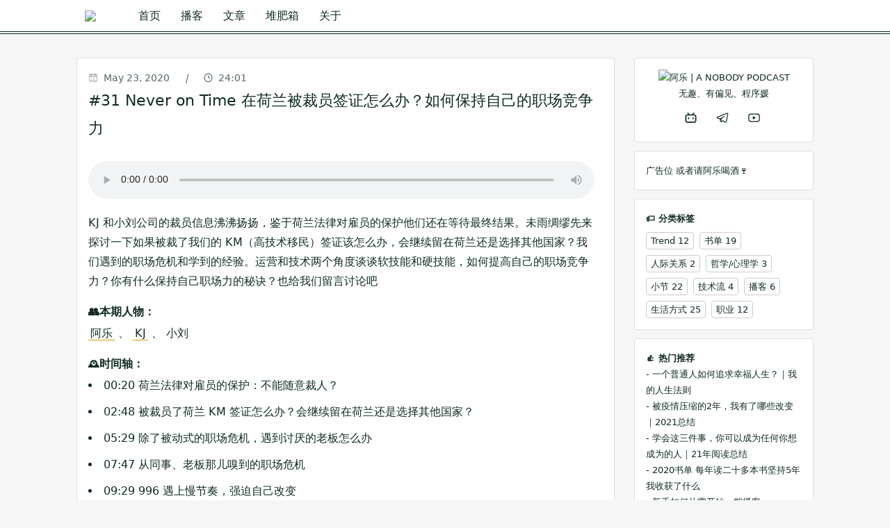

--- FILE ---
content_type: text/html; charset=utf-8
request_url: https://anobody.im/podcast/vol31/
body_size: 5898
content:
<!DOCTYPE html>
<html><meta http-equiv="X-UA-Compatible" content="IE=edge" />
<meta charset="utf-8">
<meta name="HandheldFriendly" content="True">
<meta name="MobileOptimized" content="320">
<meta name="viewport" content="width=device-width, initial-scale=1, shrink-to-fit=no">

  <meta name="description" content="KJ 和小刘公司的裁员信息沸沸扬扬，鉴于荷兰法律对雇员的保护他们还在等待最终结果。未雨绸缪先来探讨一下如果被裁了我们的 KM（高技术移民）签证该怎么办，会继续留在荷兰还是选择其他国家？我们遇到的职场危机和学到的经验。运营和技术两个角度谈谈软技能和硬技能，如何提高自己的职场竞争力？你有什么保持自己职场力的秘诀？也给我们留言讨论吧">

<meta name="generator" content="Hugo 0.100.1" />


<meta property="og:title" content="Never on Time 在荷兰被裁员签证怎么办？如何保持自己的职场竞争力" />
<meta property="og:description" content="KJ 和小刘公司的裁员信息沸沸扬扬，鉴于荷兰法律对雇员的保护他们还在等待最终结果。未雨绸缪先来探讨一下如果被裁了我们的 KM（高技术移民）签证该怎么办，会继续留在荷兰还是选择其他国家？我们遇到的职场危机和学到的经验。运营和技术两个角度谈谈软技能和硬技能，如何提高自己的职场竞争力？你有什么保持自己职场力的秘诀？也给我们留言讨论吧" />
<meta property="og:type" content="website" />
<meta property="og:url" content="https://anobody.im/podcast/vol31/" />



<meta property="og:updated_time" content="2020-05-23 12:15:04 &#43;0200 &#43;0200"/>











<meta property="article:publisher" content="https://www.facebook.com/" />

  
    <meta property="article:published_time" content="2020-05-23 12:15:04 &#43;0200 &#43;0200" />
  

<meta property="article:modified_time" content="2020-05-23 12:15:04 &#43;0200 &#43;0200" />
<meta property="article:section" content="podcast" />






<meta itemprop="name" content="Never on Time 在荷兰被裁员签证怎么办？如何保持自己的职场竞争力">
<meta itemprop="description" content="KJ 和小刘公司的裁员信息沸沸扬扬，鉴于荷兰法律对雇员的保护他们还在等待最终结果。未雨绸缪先来探讨一下如果被裁了我们的 KM（高技术移民）签证该怎么办，会继续留在荷兰还是选择其他国家？我们遇到的职场危机和学到的经验。运营和技术两个角度谈谈软技能和硬技能，如何提高自己的职场竞争力？你有什么保持自己职场力的秘诀？也给我们留言讨论吧">





<meta itemprop="keywords" content="小人物 播客 探索内心 接纳自我 努力优秀 工作 思考 生活 欧洲 高效 海外求职 读书电影 美食旅行" />
<meta itemprop="keywords" content="堆肥箱,trend,书单,人际关系,哲学/心理学,小节,技术流,播客,生活方式,职业," />


<meta itemprop="wordCount" content="63">



	<meta name="twitter:card" content="summary"/>



<meta name="twitter:title" content="Never on Time 在荷兰被裁员签证怎么办？如何保持自己的职场竞争力"/>
<meta name="twitter:description" content="KJ 和小刘公司的裁员信息沸沸扬扬，鉴于荷兰法律对雇员的保护他们还在等待最终结果。未雨绸缪先来探讨一下如果被裁了我们的 KM（高技术移民）签证该怎么办，会继续留在荷兰还是选择其他国家？我们遇到的职场危机和学到的经验。运营和技术两个角度谈谈软技能和硬技能，如何提高自己的职场竞争力？你有什么保持自己职场力的秘诀？也给我们留言讨论吧"/>





<meta name="news_keywords" content="小人物 播客 探索内心 接纳自我 努力优秀 工作 思考 生活 欧洲 高效 海外求职 读书电影 美食旅行" />


<title>


     Never on Time 在荷兰被裁员签证怎么办？如何保持自己的职场竞争力  | 

小人物 A Nobody 播客
</title>
<link rel="canonical" href="https://anobody.im/podcast/vol31/">

<link rel="icon" href="https://static.anobody.im/images/favicon.png">

<script src="//api.html5media.info/1.2.2/html5media.min.js"></script>
<script data-ad-client="ca-pub-1425368802546894" async src="https://pagead2.googlesyndication.com/pagead/js/adsbygoogle.js"></script>

<link rel="stylesheet" href="//cdnjs.cloudflare.com/ajax/libs/normalize/8.0.1/normalize.min.css">
<link rel="stylesheet" href=https://anobody.im/css/main.css>
<script src=https://anobody.im/js/iconfont.js></script><body><nav class="anobody-header"><nav class="navgation">
    <ul class="container">
        <li>
            <a class="header-logo" href="https://anobody.im/">
                <img src="https://static.anobody.im/images/banner.png" alt="小人物 A Nobody | A NOBODY PODCAST">
            </a>
        </li>
        <li>
            <a href="/">首页</a>
        </li>
        <li>
            <a href="/podcast">播客</a>
        </li>
        <li>
            <a href="/article">文章</a>
        </li>
        <li>
            <a href="/newsletter">堆肥箱</a>
        </li>
        <li>
            <a href="/about">关于</a>
        </li>
    </ul>
</nav>
    <hr/>
</nav>
        <div id="content">

<div class="container">
  <div class="border-content">
    <div class="main-area">
        <article class="list-item">
            <p class="list-tag">
              <svg class="icon" aria-hidden="true">
                <use xlink:href="#icon-calender"></use>
              </svg>
              May 23, 2020 <em>|</em>
              <svg class="icon" aria-hidden="true">
                  <use xlink:href="#icon-time"></use>
              </svg>
              24:01
            </p>
            <h2>#31 Never on Time 在荷兰被裁员签证怎么办？如何保持自己的职场竞争力</h2>
            <div class="podcast-header">
                <audio class="podcast-audio" src="https://chtbl.com/track/F8C6AG/static.anobody.im/audios/vol31.mp3" controls preload="metadata"></audio>
                <p class="podcast-header-des">KJ 和小刘公司的裁员信息沸沸扬扬，鉴于荷兰法律对雇员的保护他们还在等待最终结果。未雨绸缪先来探讨一下如果被裁了我们的 KM（高技术移民）签证该怎么办，会继续留在荷兰还是选择其他国家？我们遇到的职场危机和学到的经验。运营和技术两个角度谈谈软技能和硬技能，如何提高自己的职场竞争力？你有什么保持自己职场力的秘诀？也给我们留言讨论吧</p>
            </div>
            
            <div class="podcast-content">
                <h4 id="本期人物">👥本期人物：</h4>
<p><a target="_blank" href="https://twitter.com/HoiAle" title="阿乐 twitter">阿乐</a>
、
<a target="_blank" href="https://www.zhihu.com/people/moooose/activities" title="小杨的知乎账号">KJ</a>
、
小刘</p>
<h4 id="时间轴">🕰时间轴：</h4>
<ul>
<li>00:20 荷兰法律对雇员的保护：不能随意裁人？</li>
<li>02:48 被裁员了荷兰 KM 签证怎么办？会继续留在荷兰还是选择其他国家？</li>
<li>05:29 除了被动式的职场危机，遇到讨厌的老板怎么办</li>
<li>07:47 从同事、老板那儿嗅到的职场危机</li>
<li>09:29 996 遇上慢节奏，强迫自己改变</li>
<li>11:34 从运营和技术两个角度谈软技能和硬技能</li>
<li>14:25 程序员朋友们举个例子</li>
<li>15:24 如何增加“反正我不会被裁”的底气：跳槽的利弊</li>
<li>16:55 程序员小刘的保持竞争力方式</li>
<li>18:49 KJ 的方式：找一个 Mentor /勇敢地发问</li>
<li>21:34 Side Project 是对公司不忠诚？</li>
</ul>
<h4 id="相关信息">🔗相关信息：</h4>
<p><a target="_blank" href="https://space.bilibili.com/426914310" title="阿乐杂货铺B站">- 阿乐杂货铺 B站</a></p>
<p><a target="_blank" href="https://www.youtube.com/channel/UCknOww3EjCM6kX1K36FB85g" title="阿乐杂货铺Youtube">- 阿乐杂货铺 Youtube</a></p>
<p><a href="https://anobody.im/podcast/vol1/">- #1 软件工程师小刘的海外求职经验</a></p>
<p><a href="https://anobody.im/podcast/vol2/">- #2 小杨同学我想学英文，怎样才能拿雅思高分</a></p>
<p><a href="https://anobody.im/podcast/vol15/">- #15 Never on Time 尼德兰跨年也太武德充沛了吧</a></p>
<p><a target="_blank" href="https://www.himalaya.com/anobody" title="Himalaya 小人物 A Nobody Podcast 直达链接">- Himalaya 小人物 A Nobody Podcast 直达链接</a></p>

            </div><div>
    <h4>🎧 如何订阅和收听</h4>
    <ul class="subscribe-group">
        
        <li><a href="https://podcasts.apple.com/cn/podcast/%e5%b0%8f%e4%ba%ba%e7%89%a9/id1479851581?l=en" class="subscribe-icon apple" title="apple" alt="apple">apple</a></li>
        
        <li><a href="https://www.breaker.audio/xiao-ren-wu-a-nobody" class="subscribe-icon breaker" title="breaker" alt="breaker">breaker</a></li>
        
        <li><a href="https://podcasts.google.com/?feed=aHR0cHM6Ly9hbm9ib2R5LmltL3BvZGNhc3QvcnNzLnhtbA" class="subscribe-icon google" title="google" alt="google">google</a></li>
        
        <li><a href="https://www.himalaya.com/anobody" class="subscribe-icon himalaya" title="himalaya" alt="himalaya">himalaya</a></li>
        
        <li><a href="https://moon.fm/podcasts/710096" class="subscribe-icon moonfm" title="moonfm" alt="moonfm">moonfm</a></li>
        
        <li><a href="https://overcast.fm/itunes1479851581" class="subscribe-icon overcast" title="overcast" alt="overcast">overcast</a></li>
        
        <li><a href="https://pca.st/podcast/a3679520-b7e3-0137-0dba-0acc26574db2" class="subscribe-icon pca" title="pca" alt="pca">pca</a></li>
        
        <li><a href="https://zh.player.fm/series/xiao-ren-wu" class="subscribe-icon playerfm" title="playerfm" alt="playerfm">playerfm</a></li>
        
        <li><a href="https://anobody.im/podcast/rss.xml" class="subscribe-icon rss" title="rss" alt="rss">rss</a></li>
        
        <li><a href="https://open.spotify.com/show/1qizpC4DJSx5OtZwsDCaNu" class="subscribe-icon spotify" title="spotify" alt="spotify">spotify</a></li>
        
        <li><a href="https://www.xiaoyuzhoufm.com/podcasts/5e509e5a418a84a046b2e565" class="subscribe-icon xiaoyuzhou" title="xiaoyuzhou" alt="xiaoyuzhou">xiaoyuzhou</a></li>
        
    </ul>
    <p>如果你不常听播客，不如从此刻开始尝试这个介质获取信息。也许能找到更多你感兴趣的话题。如果你平常有在听有声读物或者播客，那太好了！</p>
    <p>推荐在「泛用型播客客户端」直接搜索「小人物 A Nobody Podcast」或输入 RSS 地址找到我们：<br>
        <a href="https://anobody.im/podcast/rss.xml">https://anobody.im/podcast/rss.xml</a>。或者直接点击上面对应的播客图标找到我们。</p>
    <p>如果你喜欢我们的节目，欢迎在 <a href="https://podcasts.apple.com/cn/podcast/小人物/id1479851581?l=en">[ Apple Podcast ]</a> 给我们打个五星 ★★★★★ 。也欢迎留言评论，告诉我你的感想和建议。你的每一次鼓励都让我更有动力，意义非凡。</p>
</div>   

            <div class="podcast-footer">
                
                <nav class="pager-plugin">
                  <div class="pagination">
                    
                      <div class="page-item">
                        <a href="https://anobody.im/podcast/vol30/" class="page-link">
                          <span aria-hidden="true">&larr;</span> 上一期：
                          #30 软件架构师老余的德国肉翻记：上有老下有小的肉翻考量</a>
                        </div>
                    
                    
                      <div class="page-item">
                        <a href="https://anobody.im/podcast/vol32/" class="page-link">
                          <span aria-hidden="true">&rarr;</span> 下一期：
                          #32 美国程序媛/新手妈妈 Miki 的职场和育儿经验-儿童节特刊？
                        </a>
                      </div>
                    
                  </div>
                </nav>
                
            </div>
            
        </article>
    </div>
<aside class="sidebar">
    <div class="author-card">
        <img class="author-logo" src="https://static.anobody.im/images/author.jpeg" alt="阿乐 | A NOBODY PODCAST">
        <p>无趣、有偏见、程序媛</p>
        <ul class="author-socials">
            
            <li><a href="https://space.bilibili.com/426914310" title="-bilibili">
                <svg class="icon" aria-hidden="true">
                    <use xlink:href="#icon-bilibili"></use>
                  </svg>
            </a></li>
            
            <li><a href="https://t.me/hoiale" title="-telegram">
                <svg class="icon" aria-hidden="true">
                    <use xlink:href="#icon-telegram"></use>
                  </svg>
            </a></li>
            
            <li><a href="https://www.youtube.com/c/HoiAle" title="-youtube">
                <svg class="icon" aria-hidden="true">
                    <use xlink:href="#icon-youtube"></use>
                  </svg>
            </a></li>
            
        </ul>
    </div>
    <div class="recommend-card">
        <p>广告位 或者<a href="/about">请阿乐喝酒🍷</a></p>
        <script async src="https://pagead2.googlesyndication.com/pagead/js/adsbygoogle.js"></script>
        <ins class="adsbygoogle"
            style="display:block"
            data-ad-format="fluid"
            data-ad-layout-key="-6t+ed+2i-1n-4w"
            data-ad-client="ca-pub-1425368802546894"
            data-ad-slot="7064248406"></ins>
        <script>
            (adsbygoogle = window.adsbygoogle || []).push({});
        </script>
    </div>
    <div class="recommend-card">
    <h4>🏷️ 分类标签</h4>
    <ul class="tags">
        
        <li class="tags-li"><a href="https://anobody.im/tags/trend/">Trend</a> 12</li>
        
        <li class="tags-li"><a href="https://anobody.im/tags/%E4%B9%A6%E5%8D%95/">书单</a> 19</li>
        
        <li class="tags-li"><a href="https://anobody.im/tags/%E4%BA%BA%E9%99%85%E5%85%B3%E7%B3%BB/">人际关系</a> 2</li>
        
        <li class="tags-li"><a href="https://anobody.im/tags/%E5%93%B2%E5%AD%A6/%E5%BF%83%E7%90%86%E5%AD%A6/">哲学/心理学</a> 3</li>
        
        <li class="tags-li"><a href="https://anobody.im/tags/%E5%B0%8F%E8%8A%82/">小节</a> 22</li>
        
        <li class="tags-li"><a href="https://anobody.im/tags/%E6%8A%80%E6%9C%AF%E6%B5%81/">技术流</a> 4</li>
        
        <li class="tags-li"><a href="https://anobody.im/tags/%E6%92%AD%E5%AE%A2/">播客</a> 6</li>
        
        <li class="tags-li"><a href="https://anobody.im/tags/%E7%94%9F%E6%B4%BB%E6%96%B9%E5%BC%8F/">生活方式</a> 25</li>
        
        <li class="tags-li"><a href="https://anobody.im/tags/%E8%81%8C%E4%B8%9A/">职业</a> 12</li>
        
    </ul>
</div>
<div class="recommend-card">
    <h4>👍 热门推荐</h4>
    
        
            <p><a href="https://anobody.im/article/liferules/">- 一个普通人如何追求幸福人生？｜我的人生法则</a></p>
        
            <p><a href="https://anobody.im/article/2021/">- 被疫情压缩的2年，我有了哪些改变｜2021总结</a></p>
        
            <p><a href="https://anobody.im/article/2021books/">- 学会这三件事，你可以成为任何你想成为的人｜21年阅读总结</a></p>
        
            <p><a href="https://anobody.im/article/2020books/">- 2020书单 每年读二十多本书坚持5年我收获了什么</a></p>
        
            <p><a href="https://anobody.im/article/podcastforbeginner/">- 新手如何从零开始一档播客</a></p>
        
            <p><a href="https://anobody.im/article/2010sbook/">- 2010年代书单：从小说到哲学到效率</a></p>
        
            <p><a href="https://anobody.im/article/atomic-habits/">- 原子习惯：意志力不够？4步打造良好习惯体系</a></p>
        
            <p><a href="https://anobody.im/article/from-wechat-read-to-ibooks/">- 从微信读书到 iBooks —— 阅读习惯总结和英文读书初探</a></p>
        
            <p><a href="https://anobody.im/article/outliers-the-story-of-success/">- 《异类》农村出身还有成功的机会吗？</a></p>
        
            <p><a href="https://anobody.im/article/finding-flow/">- 《发现心流：日常生活中的最优体验》</a></p>
        
    
</div>
</aside>
  </div>
</div>


        </div><footer class="anobody-footer" role="contentinfo">
  <div class="container">
    <hr/>
    <div class="left">
        © 2023 anobody.im | <small>技术部 小刘</small>
    </div>
    <div class="right">
      <ul class="social-list">
        <li><a href="/cdn-cgi/l/email-protection#6e0f00010c010a174008032e09030f0702400d0103" title="emailtoanobody"><svg class="icon" aria-hidden="true">
          <use xlink:href="#icon-email"></use>
        </svg></a></li>
        <li><a href="https://t.me/joinchat/HZYEyxY8fwgSKcvQIwvzXQ" target="_blank" rel="nofollow" title="anobodyfm-tg"><svg class="icon" aria-hidden="true">
          <use xlink:href="#icon-telegram"></use>
        </svg></a></li>
        <li><a href="https://twitter.com/anobodyfm" target="_blank" rel="nofollow" title="anobodyfm-twitter">
          <svg class="icon" aria-hidden="true">
            <use xlink:href="#icon-twitter"></use>
          </svg>
        </a></li>
    </ul>
    </div>
    </div>
</footer>



<script data-cfasync="false" src="/cdn-cgi/scripts/5c5dd728/cloudflare-static/email-decode.min.js"></script><script async src="https://www.googletagmanager.com/gtag/js?id=UA-97572000-3"></script>
<script>
  window.dataLayer = window.dataLayer || [];
  function gtag(){dataLayer.push(arguments);}
  gtag('js', new Date());

  gtag('config', 'UA-97572000-3');
</script>
<script defer src="https://static.cloudflareinsights.com/beacon.min.js/vcd15cbe7772f49c399c6a5babf22c1241717689176015" integrity="sha512-ZpsOmlRQV6y907TI0dKBHq9Md29nnaEIPlkf84rnaERnq6zvWvPUqr2ft8M1aS28oN72PdrCzSjY4U6VaAw1EQ==" data-cf-beacon='{"version":"2024.11.0","token":"3595ca71470e4611a19c6750631b32a4","r":1,"server_timing":{"name":{"cfCacheStatus":true,"cfEdge":true,"cfExtPri":true,"cfL4":true,"cfOrigin":true,"cfSpeedBrain":true},"location_startswith":null}}' crossorigin="anonymous"></script>
</body>
</html>


--- FILE ---
content_type: text/html; charset=utf-8
request_url: https://www.google.com/recaptcha/api2/aframe
body_size: 266
content:
<!DOCTYPE HTML><html><head><meta http-equiv="content-type" content="text/html; charset=UTF-8"></head><body><script nonce="5t89_dhmwlxA4LuIgsFFNw">/** Anti-fraud and anti-abuse applications only. See google.com/recaptcha */ try{var clients={'sodar':'https://pagead2.googlesyndication.com/pagead/sodar?'};window.addEventListener("message",function(a){try{if(a.source===window.parent){var b=JSON.parse(a.data);var c=clients[b['id']];if(c){var d=document.createElement('img');d.src=c+b['params']+'&rc='+(localStorage.getItem("rc::a")?sessionStorage.getItem("rc::b"):"");window.document.body.appendChild(d);sessionStorage.setItem("rc::e",parseInt(sessionStorage.getItem("rc::e")||0)+1);localStorage.setItem("rc::h",'1767719324762');}}}catch(b){}});window.parent.postMessage("_grecaptcha_ready", "*");}catch(b){}</script></body></html>

--- FILE ---
content_type: text/css; charset=utf-8
request_url: https://anobody.im/css/main.css
body_size: 1527
content:
/* Put your custom styles here and run `npm start` from the "src" directory on */
body {
    font: 300 16px/1.8 -apple-system,system-ui,BlinkMacSystemFont,"Segoe UI",Roboto,'Myriad Pro','PingFang SC','Microsoft YaHei', "Helvetica Neue",Arial,sans-serif;
     /* -apple-system,BlinkMacSystemFont,"Segoe UI",Roboto,"Helvetica Neue",Arial,"Noto Sans",sans-serif,"Apple Color Emoji","Segoe UI Emoji","Segoe UI Symbol","Noto Color Emoji"; */
    color: #112c22;
    background-color: #f6f6f7;
}
img {
    max-width: 100%;
}
a {
    color: inherit;
    text-decoration: none;
}
b, strong {
    font-weight: bold;
    color: #dc9810;
}
i.fa { margin-right: 6px }
p { word-break: break-all; margin: 0; }
audio {
    width: 100%;
}
.icon {
    width: 1em;
    height: 1em;
    margin-right: 4px;
    vertical-align: -0.15em;
    fill: currentColor;
    overflow: hidden;
}
.mobile-size {
    display: none;
}
hr {
    margin: 0 0 8px 0;
    border: 0;
    height: 2px;;
    border-top: 1px solid #112c22;
    border-bottom: 1px solid #112c22;
}
h1,h2 {
    font-size: 1.4em;
    font-weight: normal;
    margin: 0 0 16px 0;
}
h3 {
    font-size: 1.2em;
    margin: 1em 0 0.2em 0;
}
h4,h5,h6 {
    font-size: 1em;
    margin: 1em 0 0.2em 0;
}
.slice-span {
    width: 88px;
    display: inline-block;
}
.anobody-header {
    /* font-family: Poppins; */
    margin-bottom: 22px;
}
.anobody-footer a,
.navgation li a {
    color: #112c22;
    vertical-align: middle;
    transition: color 0.3s;
}
.anobody-footer a:hover,
.navgation li a:hover {
    color: #dc9810;
}
.anobody-header .header-logo {
    width: 48px;
    display: inline-block;
    font-size: 0;
}
.navgation {
    padding: 8px 0;
    background: #fff;
}
.navgation li {
    list-style: none;
    display: inline-block;
    margin: 0 12px;
}
.subscribe-group {
    text-transform: none;
    list-style: none;
    overflow: hidden;
    max-width: 1260px;
    margin: 0 auto;
}
.subscribe-group li { float: right; }
#content .subscribe-group li { float: left; }
.subscribe-icon {
    display: inline-block;
    width: 30px;
    height: 30px;
    font-size: 0;
    margin: 6px;
    opacity: 0.8;
    border-radius: 5px;
    background: url(https://static.anobody.im/images/subscribeicon.jpg) -3px -2px;
    background-size: 360px;
}
.subscribe-icon.apple {
    background-position: -3px -2px;
}
.subscribe-icon.spotify {
    background-position: -75px -2px;
}
.subscribe-icon.rss {
    background-position: -75px -39px;
}
.subscribe-icon.breaker {
    background-position: -255px -2px;
}
.subscribe-icon.himalaya {
    background-position: -219px -2px;
}
.subscribe-icon.overcast {
    background-position: -39px -2px;
}
.subscribe-icon.google {
    background-position: 32px -2px;
    border-radius: 50%;
}
.subscribe-icon.playerfm {
    background-position: -3px -38px;
    border-radius: 50%;
}
.subscribe-icon.moonfm {
    background-position: -39px -39px;
    border-radius: 50%;
}
.subscribe-icon.xiaoyuzhou {
    background-position: -183px -2px;
}
.subscribe-icon.pca {
    background-position: -111px -2px;
}

.anobody-footer {
    overflow: hidden;
    margin: 28px;
}
.anobody-footer li {
    list-style: none;
    float: right;
    margin: 0 8px;
}
.left {
    float: left;
}
.right {
    float: right;
}
.container {
    max-width: 1060px;
    margin: 0 auto;
    position: relative;
}
.card-content,
.list-item,
.author-card,
.recommend-card  {
    background-color: #fff;
    border: 1px solid rgba(0,0,0,.125);
    border-radius: .25rem;
    margin: 12px 0;
    padding: 1rem;
}
.border-content {
    /* border: 1px solid #112c22; */
    /* padding: 28px; */
    overflow: hidden;
    display: flex;
}
.main-area {
    /* width: 680px; */
    /* float: left; */
    /* border-right: 1px solid #112c22; */
    padding-right: 28px;
    flex: 3;
    max-width: 860px;
}
.sidebar {
    /* width: 288px; */
    /* padding-left: 28px; */
    /* float: left; */
    /* margin-left: -1px; */
    /* border-left: 1px solid #112c22; */
    flex: 1;
    margin-left: auto;
}
.adsbygoogle {
    width: 100%;
    overflow: hidden;
}
.list-item {
    padding-right: 28px;
}
.list-item .list-tag {
    font-size: 0.85em;
    opacity: 0.7;
}
.list-item .list-tag em {
    margin: 0 18px;
}
.list-item .icon-play {
    float: right;
    font-size: 32px;
    opacity: 0.5;
    margin: 12px;
}
.podcast-audio {
    margin: 12px 0;
}
.page-item {
    margin: 12px;
    text-align: right
}
.coffee-img {
    display: flex;
    justify-content: space-around;
}
.coffee-img .img-fluid {
    width: 48%;
    height: auto;
    align-self: center;
}
.sidebar .author-card,
.sidebar .recommend-card {
    font-size: 0.8rem;
}
.author-card {
    text-align: center;
}
.author-logo {
    width: 58px;
    border-radius: 50%;
}
.author-socials {
    font-size: 1.2rem;
    margin-top: 8px;
}
.author-socials li {
    list-style: none;
    display: inline-block;
    margin: 0 8px;
}
.author-socials li a,
.recommend-card a,
.list-tag a {
    transition: color 0.3s;
}
.author-socials li a:hover,
.recommend-card a:hover,
.list-tag a:hover {
    color: #dc9810;
}
.recommend-card h4 {
    margin: 0;
}
.recommend-card li {
    list-style: none;
}
ul, ol {
    margin: 0;
    padding: 0;
}
li {
    margin: 0 0 10px 0;
    list-style-position: inside;
}
li p {
    display: inline;
}
.article p {
    margin-bottom: 1.2em;
}
.article-single img {
    width: 75%;
    margin: 0 auto;
    display: block;
}
.article-single th,
.article-single td {
    border: 1px solid #112c22;
}
.article-single table {
    border-collapse: collapse;
}
.podcast-content a {
    text-decoration: none;
    padding: 0 3px;
    border-bottom: 1px solid #dc9810;
    transform: border 0.3s;
}
.podcast-content a:hover {
    border-width: 2px;
}
.list-tag a:before,
.list-tag a:after {
    content: '[';
    margin: 0 2px;
    color: gray;
}
.list-tag a:after {
    content: ']';
}
blockquote {
    margin: 1em 0;
    padding-left: 20px;
    border-left: 4px solid #42b983;
    color: gray;
    text-align: left;
}
.img-title {
    margin-bottom: 20px;
}
.txc {
    text-align: center;
}
.social-list a {
    border: none;
}
.social-list a:hover {
    color: #dc9810;
    transition: 0.3s;
}

.tags-li {
    display: inline-block;
    border: 1px solid #ccc;
    padding: 0 6px;
    border-radius: 4px;
    margin: 8px 4px 0 0;
}

@media only screen and (max-width :800px){
    .mobile-size {
        display: block;
    }
    .container {
        width: 100%;
    }
    body {
        font-size: 14px;
    }
    .sidebar,
    .main-area {
        position: static;
        width: 100%;
        border: none;
        padding: 0;
    }
    .list-item {
        /* padding: 0; */
    }
    .border-content {
        display: block;
        /* margin: 16px; */
        padding: 16px;
    }
}

--- FILE ---
content_type: application/javascript
request_url: https://anobody.im/js/iconfont.js
body_size: 8725
content:
!function(t){var a,c,l,e,h,o,i='<svg><symbol id="icon-play" viewBox="0 0 1024 1024"><path d="M512 0C230.4 0 0 230.4 0 512c0 281.6 230.4 512 512 512 117.76 0 227.84-38.4 320-110.08 10.24-7.68 12.8-23.04 5.12-35.84-7.68-10.24-23.04-12.8-35.84-5.12C719.36 939.52 616.96 972.8 512 972.8 256 972.8 51.2 768 51.2 512 51.2 256 256 51.2 512 51.2 768 51.2 972.8 256 972.8 512c0 87.04-25.6 171.52-69.12 243.2-7.68 12.8-2.56 28.16 7.68 33.28 12.8 7.68 28.16 2.56 33.28-7.68 51.2-79.36 76.8-174.08 76.8-271.36C1024 230.4 793.6 0 512 0z"  ></path><path d="M714.24 458.24c-17.92-15.36-245.76-222.72-245.76-222.72-10.24-10.24-25.6-7.68-35.84 2.56-5.12 5.12-7.68 12.8-7.68 17.92 0 0 0 0 0 0 0 0 0 499.2 0 512 0 15.36 10.24 25.6 25.6 25.6 5.12 0 12.8-2.56 15.36-7.68 2.56-2.56 217.6-186.88 240.64-207.36 23.04-20.48 33.28-38.4 33.28-64C742.4 491.52 732.16 473.6 714.24 458.24zM680.96 535.04c-7.68 5.12-204.8 176.64-204.8 176.64l0-399.36c0 0 186.88 166.4 202.24 181.76C696.32 512 698.88 519.68 680.96 535.04z"  ></path></symbol><symbol id="icon-view" viewBox="0 0 1024 1024"><path d="M512 608a96 96 0 1 1 0-192 96 96 0 0 1 0 192m0-256c-88.224 0-160 71.776-160 160s71.776 160 160 160 160-71.776 160-160-71.776-160-160-160m0 448c-212.064 0-384-256-384-288s171.936-288 384-288 384 256 384 288-171.936 288-384 288m0-640C265.248 160 64 443.008 64 512c0 68.992 201.248 352 448 352s448-283.008 448-352c0-68.992-201.248-352-448-352"  ></path></symbol><symbol id="icon-calender" viewBox="0 0 1024 1024"><path d="M332.8 563.2c-14.1312 0-25.6-11.4432-25.6-25.6l0-25.6c0-14.1568 11.4688-25.6 25.6-25.6s25.6 11.4432 25.6 25.6l0 25.6C358.4 551.7568 346.9312 563.2 332.8 563.2z"  ></path><path d="M537.6 563.2c-14.1312 0-25.6-11.4432-25.6-25.6l0-25.6c0-14.1568 11.4688-25.6 25.6-25.6s25.6 11.4432 25.6 25.6l0 25.6C563.2 551.7568 551.7312 563.2 537.6 563.2z"  ></path><path d="M716.8 563.2c-14.1312 0-25.6-11.4432-25.6-25.6l0-25.6c0-14.1568 11.4688-25.6 25.6-25.6s25.6 11.4432 25.6 25.6l0 25.6C742.4 551.7568 730.9312 563.2 716.8 563.2z"  ></path><path d="M332.8 742.4c-14.1312 0-25.6-11.4432-25.6-25.6l0-25.6c0-14.1568 11.4688-25.6 25.6-25.6s25.6 11.4432 25.6 25.6l0 25.6C358.4 730.9568 346.9312 742.4 332.8 742.4z"  ></path><path d="M537.6 742.4c-14.1312 0-25.6-11.4432-25.6-25.6l0-25.6c0-14.1568 11.4688-25.6 25.6-25.6s25.6 11.4432 25.6 25.6l0 25.6C563.2 730.9568 551.7312 742.4 537.6 742.4z"  ></path><path d="M716.8 742.4c-14.1312 0-25.6-11.4432-25.6-25.6l0-25.6c0-14.1568 11.4688-25.6 25.6-25.6s25.6 11.4432 25.6 25.6l0 25.6C742.4 730.9568 730.9312 742.4 716.8 742.4z"  ></path><path d="M812.9792 896 211.0208 896C151.1168 896 102.4 847.2832 102.4 787.3792L102.4 236.6208C102.4 176.7168 151.1168 128 211.0208 128l601.9584 0C872.8832 128 921.6 176.7168 921.6 236.6208l0 550.7584C921.6 847.2832 872.8832 896 812.9792 896zM211.0208 179.2C179.3536 179.2 153.6 204.9536 153.6 236.6208l0 550.7584C153.6 819.0464 179.3536 844.8 211.0208 844.8l601.9584 0C844.6464 844.8 870.4 819.0464 870.4 787.3792L870.4 236.6208C870.4 204.9536 844.6464 179.2 812.9792 179.2L211.0208 179.2z"  ></path><path d="M332.8 256c-14.1312 0-25.6-11.4432-25.6-25.6L307.2 102.4c0-14.1568 11.4688-25.6 25.6-25.6s25.6 11.4432 25.6 25.6l0 128C358.4 244.5568 346.9312 256 332.8 256z"  ></path><path d="M870.4 384 153.6 384c-14.1312 0-25.6-11.4432-25.6-25.6s11.4688-25.6 25.6-25.6l716.8 0c14.1312 0 25.6 11.4432 25.6 25.6S884.5312 384 870.4 384z"  ></path><path d="M716.8 256c-14.1312 0-25.6-11.4432-25.6-25.6L691.2 102.4c0-14.1568 11.4688-25.6 25.6-25.6s25.6 11.4432 25.6 25.6l0 128C742.4 244.5568 730.9312 256 716.8 256z"  ></path></symbol><symbol id="icon-podcast" viewBox="0 0 1024 1024"><path d="M641.142857 681.142857q0 49.142857-9.714286 112.571429-17.714286 122.857143-31.428571 178.857143-12.571429 51.428571-86.857143 51.428571t-86.857143-51.428571q-13.714286-56-31.428571-178.857143-9.714286-62.857143-9.714286-112.571429 0-96 128-96t128 96z m309.714286-242.285714q0 137.142857-76.571429 248t-200 160q-4.571429 1.714286-8.571428-1.714286t-3.428572-8.571428q4-27.428571 5.714286-37.714286 2.285714-18.285714 3.428571-26.857143 0.571429-5.142857 5.142858-6.857143 90.857143-46.285714 146-133.714286t55.142857-192.571428q0-102.857143-52-188.857143T684.571429 116t-192.571429-42.285714q-70.857143 4-135.428571 34.857143T246 188.857143t-73.142857 115.428571T146.285714 441.714286q0.571429 105.142857 56.571429 192.285714T349.714286 766.285714q4 1.714286 5.142857 6.857143 1.714286 12 3.428571 25.714286 0.571429 5.142857 2.857143 18.571428t3.428572 20.285715q0.571429 5.142857-3.714286 8.571428t-8.857143 1.142857q-84.571429-33.142857-149.142857-96.857142t-99.142857-150.857143T73.714286 417.142857q4-81.714286 37.714285-156.285714t88.285715-129.714286T328.285714 41.142857 484 1.142857q93.714286-5.714286 180.285714 26.571429t149.142857 91.714285 100 143.142858T950.857143 438.857143z m-309.714286-18.285714q0 53.142857-37.428571 90.571428T513.142857 548.571429t-90.571428-37.428572T385.142857 420.571429t37.428572-90.571429T513.142857 292.571429t90.571429 37.428571T641.142857 420.571429z m164.571429 18.285714q0 69.714286-30.571429 130.571428T691.428571 670.857143q-4.571429 3.428571-9.142857 1.142857t-5.714285-8q-3.428571-29.714286-16.571429-52.571429-4-5.714286 1.714286-11.428571 33.142857-30.857143 52-72.571429t18.857143-88.571428q0-63.428571-33.428572-116.571429T609.142857 241.428571 488 220.571429q-76 8.571429-130.857143 64.571428T294.857143 417.142857q-5.714286 52.571429 13.428571 100.571429t56.285715 82.285714q5.714286 5.714286 1.714285 11.428571-13.714286 23.428571-16.571428 53.142858-1.142857 5.142857-5.714286 7.428571t-9.142857-1.142857q-54.285714-42.285714-84.857143-104.571429T220.571429 432.571429q1.714286-74.857143 39.428571-139.428572t101.142857-103.714286T498.857143 146.857143q82.285714-4 153.142857 34.285714t112.285714 107.142857T805.714286 438.857143z"  ></path></symbol><symbol id="icon-rss" viewBox="0 0 1024 1024"><path d="M128 768a128 128 0 1 0 0 256 128 128 0 0 0 0-256zM0 368v176c265.104 0 480 214.912 480 480h176c0-362.32-293.696-656-656-656zM0 0v176c468.336 0 848 379.664 848 848h176C1024 458.464 565.536 0 0 0z" fill="" ></path></symbol><symbol id="icon-zan" viewBox="0 0 1024 1024"><path d="M936.677 572.444c-18.596 69.169-111.43 302.915-115.378 312.827-0.432 0.96-0.847 1.887-1.344 2.798-18.308 31.66-52.012 51.805-88.772 53.308-1.39 0.256-2.814 0.416-4.285 0.416H404.509c-11.864 0-21.441-9.642-21.441-21.442 0-11.88 9.577-21.537 21.441-21.537h318.536c1.216-0.208 2.51-0.368 3.806-0.368 22.96-0.048 43.49-11.464 55.114-30.603 8.266-20.818 96.08-242.588 113.203-306.56 15.318-57.209-18.771-116.21-76.012-131.574-8.01-2.143-16.868-3.15-27.837-3.15l-128.968-0.512c-7.1 0-13.639-3.518-17.669-9.306a21.415 21.415 0 0 1-2.318-19.858c12.551-32.953 20.019-110.389 20.019-207.171 0-35.592-28.877-64.517-64.42-64.517-35.592 0-64.517 28.925-64.517 64.517v21.441c0 142.256-115.617 257.873-257.873 257.873-11.864 0-21.442-9.562-21.442-21.52 0-11.8 9.578-21.459 21.442-21.459 118.544 0 214.894-96.398 214.894-214.894v-21.441c0-59.304 48.271-107.495 107.495-107.495s107.4 48.191 107.4 107.495c0 50.957-2.047 136.5-14.551 193.453l100.636 0.415c14.694 0 27.038 1.472 38.822 4.621 80.17 21.49 127.897 104.122 106.408 184.243z m-661.104 369.35h-107.4c-47.423 0-85.957-38.519-85.957-85.958v-343.83c0-47.377 38.534-85.959 85.958-85.959h107.399c11.88 0 21.537 9.658 21.537 21.458v472.847c0 11.8-9.658 21.442-21.537 21.442zM254.13 469.026h-85.957c-23.712 0-42.98 19.267-42.98 42.98v343.83c0 23.728 19.268 42.979 42.98 42.979h85.957V469.026z" fill="" ></path></symbol><symbol id="icon-tag" viewBox="0 0 1024 1024"><path d="M855.903 561.4l-398.9 371.883c-30.003 28.087-78.373 27.722-107.817-0.83L87.046 678.255c-28.974-28.096-29.532-74.373-1.25-103.284L566 84.097 548.57 91.43h329.316c40.345 0 72.97 32.702 72.97 73.319v316.776c0 13.465 10.916 24.38 24.381 24.38s24.381-10.915 24.381-24.38V164.748c0-67.521-54.43-122.081-121.732-122.081H548.57a24.381 24.381 0 0 0-17.428 7.331L50.94 540.873C3.783 589.077 4.716 666.343 53.1 713.262l262.14 254.196c48.14 46.681 126.114 47.27 175.05 1.457l398.864-371.848c9.849-9.182 10.39-24.61 1.208-34.459-9.182-9.849-24.61-10.39-34.459-1.208z"  ></path><path d="M743.619 408.381c60.594 0 109.714-49.12 109.714-109.714s-49.12-109.715-109.714-109.715c-60.593 0-109.714 49.121-109.714 109.715 0 60.593 49.12 109.714 109.714 109.714z m0-48.762c-33.663 0-60.952-27.29-60.952-60.952 0-33.663 27.289-60.953 60.952-60.953s60.952 27.29 60.952 60.953c0 33.663-27.289 60.952-60.952 60.952z"  ></path></symbol><symbol id="icon-youtube" viewBox="0 0 1024 1024"><path d="M960 509.2c0-2.2 0-4.7-0.1-7.6-0.1-8.1-0.3-17.2-0.5-26.9-0.8-27.9-2.2-55.7-4.4-81.9-3-36.1-7.4-66.2-13.4-88.8-12.8-47.9-50.4-85.6-98.3-98.5-28.3-7.6-83.7-12.3-161.7-15.2-37.1-1.4-76.8-2.3-116.5-2.8-13.9-0.2-26.8-0.3-38.4-0.4H497.3c-11.6 0.1-24.5 0.2-38.4 0.4-39.7 0.5-79.4 1.4-116.5 2.8-78 3-133.5 7.7-161.7 15.2-47.8 12.8-85.5 50.5-98.3 98.5-6.1 22.6-10.4 52.7-13.4 88.8-2.2 26.2-3.6 54-4.4 81.9-0.3 9.7-0.4 18.8-0.5 26.9 0 2.9-0.1 5.4-0.1 7.6v5.6c0 2.2 0 4.7 0.1 7.6 0.1 8.1 0.3 17.2 0.5 26.9 0.8 27.9 2.2 55.7 4.4 81.9 3 36.1 7.4 66.2 13.4 88.8 12.8 47.9 50.4 85.7 98.3 98.5 28.2 7.6 83.7 12.3 161.7 15.2 37.1 1.4 76.8 2.3 116.5 2.8 13.9 0.2 26.8 0.3 38.4 0.4H526.7c11.6-0.1 24.5-0.2 38.4-0.4 39.7-0.5 79.4-1.4 116.5-2.8 78-3 133.5-7.7 161.7-15.2 47.9-12.8 85.5-50.5 98.3-98.5 6.1-22.6 10.4-52.7 13.4-88.8 2.2-26.2 3.6-54 4.4-81.9 0.3-9.7 0.4-18.8 0.5-26.9 0-2.9 0.1-5.4 0.1-7.6V512v-2.8z m-72 5.2c0 2.1 0 4.4-0.1 7.1-0.1 7.8-0.3 16.4-0.5 25.7-0.7 26.6-2.1 53.2-4.2 77.9-2.7 32.2-6.5 58.6-11.2 76.3-6.2 23.1-24.4 41.4-47.4 47.5-21 5.6-73.9 10.1-145.8 12.8-36.4 1.4-75.6 2.3-114.7 2.8-13.7 0.2-26.4 0.3-37.8 0.3h-28.6c-11.4-0.1-24.1-0.2-37.8-0.3-39.1-0.5-78.2-1.4-114.7-2.8-71.9-2.8-124.9-7.2-145.8-12.8-23-6.2-41.2-24.4-47.4-47.5-4.7-17.7-8.5-44.1-11.2-76.3-2.1-24.7-3.4-51.3-4.2-77.9-0.3-9.3-0.4-18-0.5-25.7 0-2.7-0.1-5.1-0.1-7.1v-3-1.8c0-2.1 0-4.4 0.1-7.1 0.1-7.8 0.3-16.4 0.5-25.7 0.7-26.6 2.1-53.2 4.2-77.9 2.7-32.2 6.5-58.6 11.2-76.3 6.2-23.1 24.4-41.4 47.4-47.5 21-5.6 73.9-10.1 145.8-12.8 36.4-1.4 75.6-2.3 114.7-2.8 13.7-0.2 26.4-0.3 37.8-0.3h28.6c11.4 0.1 24.1 0.2 37.8 0.3 39.1 0.5 78.2 1.4 114.7 2.8 71.9 2.8 124.9 7.2 145.8 12.8 23 6.2 41.2 24.4 47.4 47.5 4.7 17.7 8.5 44.1 11.2 76.3 2.1 24.7 3.4 51.3 4.2 77.9 0.3 9.3 0.4 18 0.5 25.7 0 2.7 0.1 5.1 0.1 7.1v4.8z"  ></path><path d="M423 646l232-135-232-133z"  ></path></symbol><symbol id="icon-twitter" viewBox="0 0 1024 1024"><path d="M854.613333 187.221333a39.338667 39.338667 0 0 0 13.226667-7.552 42.581333 42.581333 0 0 1 60.16 4.053334c15.530667 17.792 13.696 44.8-4.053333 60.330666a124.330667 124.330667 0 0 1-41.344 23.936c-25.6 8.917333-51.456 9.685333-75.434667 5.888a121.770667 121.770667 0 0 1-12.117333-2.474666 42.666667 42.666667 0 0 1-22.186667-14.464c-35.242667-43.776-76.928-54.186667-135.253333-32.725334-54.741333 20.181333-76.586667 65.450667-66.261334 149.248 3.157333 25.6-16.853333 48.128-42.581333 48-137.173333-0.853333-262.912-61.610667-375.594667-180.053333a42.837333 42.837333 0 0 1 1.408-60.501333 42.581333 42.581333 0 0 1 60.330667 1.450666c84.224 88.576 173.525333 138.24 268.8 150.528 1.408-93.184 43.050667-158.890667 124.416-188.928 86.186667-31.786667 162.346667-16 219.946667 46.293334 9.088 0.64 18.432-0.213333 26.538666-3.029334zM360.192 810.496c157.866667 0 298.112-67.328 389.973333-220.714667 33.706667-56.192 52.565333-121.386667 56.576-196.266666a42.666667 42.666667 0 1 1 85.205334 4.565333c-4.736 88.405333-27.562667 167.210667-68.608 235.733333C714.794667 815.061333 546.090667 896 360.192 896c-97.834667 0-184.106667-26.922667-257.408-80.810667-34.944-25.6-13.909333-81.066667 29.184-77.056 62.421333 5.888 134.442667-15.104 216.192-64.682666a42.624 42.624 0 0 1 58.581333 14.464c12.202667 20.224 5.76 46.506667-14.421333 58.709333-39.424 23.893333-77.738667 42.410667-114.901333 55.381333a390.613333 390.613333 0 0 0 82.773333 8.490667zM136.405333 371.541333A42.624 42.624 0 1 1 215.04 338.346667c9.301333 22.186667 24.234667 38.229333 46.08 49.408 20.992 10.709333 29.312 36.48 18.645333 57.514666a42.624 42.624 0 0 1-57.386666 18.645334 179.626667 179.626667 0 0 1-85.973334-92.416z m39.253334 170.026667a42.794667 42.794667 0 0 1 15.018666-58.581333 42.624 42.624 0 0 1 58.453334 15.018666c16.768 28.373333 33.664 42.922667 50.261333 46.805334a42.752 42.752 0 0 1-19.2 83.285333c-42.069333-9.728-76.8-39.594667-104.533333-86.528z"  ></path></symbol><symbol id="icon-twitter1" viewBox="0 0 1026 1024"><path d="M512.034307 0C229.72222 0 0.002375 229.655981 0.002375 512S229.72222 1024 512.034307 1024 1024.066239 794.344019 1024.066239 512 794.346394 0 512.034307 0z m0 989.89647C248.530253 989.89647 34.169769 775.504054 34.169769 512S248.530253 34.10353 512.034307 34.10353 989.898845 248.495946 989.898845 512 775.538361 989.89647 512.034307 989.89647z" fill="#828282" ></path><path d="M792.845583 353.808158a119.106898 119.106898 0 0 0 8.717476-20.532369 17.083697 17.083697 0 0 0-24.939005-19.893726 192.646626 192.646626 0 0 1-52.560309 21.490333 122.332044 122.332044 0 0 0-81.810154-31.517026 121.980791 121.980791 0 0 0-121.789198 126.866409 281.673444 281.673444 0 0 1-183.130847-101.480355 17.115629 17.115629 0 0 0-27.972558 2.235251 121.757266 121.757266 0 0 0-2.107522 118.819508 20.053387 20.053387 0 0 0-6.833478 2.490707 18.233254 18.233254 0 0 0-8.430087 15.359362c0 36.242984 16.125733 69.516278 42.118499 92.124236l-1.117625 1.117625a17.051765 17.051765 0 0 0-3.448672 16.54085 121.853062 121.853062 0 0 0 69.739803 75.519521 195.871772 195.871772 0 0 1-108.760883 18.488712 17.403019 17.403019 0 0 0-18.073594 11.240115 17.115629 17.115629 0 0 0 6.865411 20.117251 314.244231 314.244231 0 0 0 169.847075 49.782212c197.340651 0 315.297992-160.299364 315.297992-315.266059l-0.031932-5.236872a227.420731 227.420731 0 0 0 49.207434-53.007359 17.083697 17.083697 0 0 0-20.787826-25.258326z m-55.721591 56.040913a17.083697 17.083697 0 0 0-7.088936 14.720718c0.191593 4.215043 0.287389 8.49395 0.287389 12.708994 0 138.20232-105.152551 281.16253-281.130598 281.162529a279.725583 279.725583 0 0 1-92.1881-15.582886 225.856056 225.856056 0 0 0 97.233379-44.385681 17.083697 17.083697 0 0 0-10.218286-30.495197 87.877261 87.877261 0 0 1-70.059124-37.105152c8.078832-0.542846 15.998004-1.883997 23.693651-3.959586a17.051765 17.051765 0 0 0-1.149558-33.20943 87.526007 87.526007 0 0 1-66.450792-60.830734c8.49395 2.139454 17.211426 3.384807 25.928901 3.672196 7.504054-0.031932 14.465261-4.630161 16.796308-11.846825s-0.415118-15.167768-6.769614-19.382812a87.685668 87.685668 0 0 1-36.498441-94.040164 315.585381 315.585381 0 0 0 209.730323 94.902332c5.620057 0.031932 10.537608-1.979793 13.954347-6.099039s4.725957-9.579643 3.512536-14.816515a87.813397 87.813397 0 0 1 149.506299-80.021954 17.083697 17.083697 0 0 0 15.774479 5.077211c5.268804-1.053761 10.473743-2.267182 15.614819-3.672196a81.043782 81.043782 0 0 1-7.216665 4.821753 17.083697 17.083697 0 0 0 10.793065 31.548959l5.81165-0.734439a178.979668 178.979668 0 0 1-9.867032 7.567918z" fill="#828282" ></path></symbol><symbol id="icon-dashang" viewBox="0 0 1025 1024"><path d="M512.8192 2.048C229.9904 2.048 0 231.2192 0 513.024S229.9904 1024 512.8192 1024C795.648 1024 1025.6384 794.8288 1025.6384 513.024S795.648 2.048 512.8192 2.048z m0 954.9824c-245.76 0-445.6448-199.168-445.6448-444.0064S267.0592 69.0176 512.8192 69.0176c245.6576 0 445.5424 199.168 445.5424 444.0064S758.4768 957.0304 512.8192 957.0304z m0 0"  ></path><path d="M654.4384 489.6768c18.6368 0 33.6896-15.0528 33.6896-33.4848 0-18.5344-15.0528-33.4848-33.6896-33.4848h-115.712v-5.4272l123.6992-109.568c12.6976-12.4928 13.312-32.768 1.4336-46.08a33.7408 33.7408 0 0 0-46.08-3.9936l-111.2064 98.5088-101.9904-97.5872a33.8944 33.8944 0 0 0-46.1824 2.2528 33.3824 33.3824 0 0 0-0.4096 45.9776l113.4592 108.544v7.3728h-115.712c-18.6368 0-33.6896 14.9504-33.6896 33.4848s15.0528 33.4848 33.6896 33.4848h115.712v52.0192h-115.712c-18.6368 0-33.6896 14.9504-33.6896 33.4848s15.0528 33.4848 33.6896 33.4848h115.712V753.664c-0.512 12.288 5.7344 23.9616 16.384 30.208 10.6496 6.3488 23.8592 6.3488 34.5088 0a33.50528 33.50528 0 0 0 16.384-30.208V608.6656h115.712c18.6368 0 33.6896-14.9504 33.6896-33.4848s-15.0528-33.4848-33.6896-33.4848h-115.712v-52.0192h115.712z m0 0"  ></path></symbol><symbol id="icon-xiaohongshu" viewBox="0 0 1024 1024"><path d="M13.95 391.93h63.58s4.56 144.8-11.26 177.65-32.85 58.41-32.85 58.41L10 561.07l3.95-169.14zM309.03 391.93h-63.58s-4.56 144.8 11.26 177.65 32.85 58.41 32.85 58.41l23.42-66.92-3.95-169.14zM128.33 306.75h64.49v305.42s0 35.29-32.25 40.15-60.23 0-60.23 0L78.14 600h48.97l1.22-293.25zM470.25 306.75h-68.14l-52.32 110.73s-15.82 35.29 15.82 35.29h36.5l-35.29 80.31s-10.95 30.42 24.34 30.42h79.09l15.82-53.54h-47.46l53.54-110.73-64.49-2.43 42.59-90.05zM351.01 587.84h109.51l-26.77 66.65H327.89zM516.49 326.22h152.1v65.71h-152.1zM559.08 391.93H626v205.64h-66.92zM497.02 597.57h194.69v56.92H465.39zM1009.3 494.75c-6.08-40.76-77.86-41.98-77.86-41.98s-1.23 24.34-0.02-46.24c1.22-70.57-62.06-80.31-62.06-80.31H711.18v65.71h47.45v59.62h-71.79v66.92h68.14V654.6l69.36-0.12V522.13l116.81 1.22 2.43 80.31H879.1L901 654.5s25.55 0.27 63.27 0 45.02-42.32 45.02-42.32 6.09-76.67 0.01-117.43z m-138.72-43.2h-46.24v-59.62h46.24v59.62z" fill="#020202" ></path><path d="M757.11 302.8h65.25v25.55h-65.25zM948.3 388.13s-8.86-76.68 42.44-59.78c41.52 13.69 19.16 81.22-42.44 59.78z" fill="#020202" ></path></symbol><symbol id="icon-time" viewBox="0 0 1024 1024"><path d="M512 981.333333C252.8 981.333333 42.666667 771.2 42.666667 512S252.8 42.666667 512 42.666667s469.333333 210.133333 469.333333 469.333333-210.133333 469.333333-469.333333 469.333333z m0-85.333333a384 384 0 1 0 0-768 384 384 0 0 0 0 768z m42.666667-426.666667h170.666666v85.333334h-256V256h85.333334v213.333333z"  ></path></symbol><symbol id="icon-email" viewBox="0 0 1024 1024"><path d="M719.034182 287.464727a46.545455 46.545455 0 1 1 51.386182 77.591273l-210.385455 139.403636a128.465455 128.465455 0 0 1-141.917091 0L207.034182 364.637091a46.545455 46.545455 0 0 1 51.386182-77.637818l211.130181 139.869091a35.374545 35.374545 0 0 0 39.098182 0l210.385455-139.403637zM172.869818 139.636364h631.714909C874.356364 139.636364 930.909091 202.146909 930.909091 279.272727v418.909091c0 77.125818-56.552727 139.636364-126.324364 139.636364H172.869818C103.098182 837.818182 46.545455 775.307636 46.545455 698.181818V279.272727c0-77.125818 56.552727-139.636364 126.324363-139.636363z m7.819637 93.090909C158.021818 232.727273 139.636364 253.579636 139.636364 279.272727v418.909091c0 25.693091 18.385455 46.545455 41.053091 46.545455h616.075636c22.667636 0 41.053091-20.852364 41.053091-46.545455V279.272727c0-25.693091-18.385455-46.545455-41.053091-46.545454H180.689455z"  ></path></symbol><symbol id="icon-telegram" viewBox="0 0 1024 1024"><path d="M912.213333 154.026667A85.333333 85.333333 0 0 0 853.333333 128a85.333333 85.333333 0 0 0-33.28 6.826667l-708.266666 306.773333a42.666667 42.666667 0 0 0-26.453334 42.666667V512a42.666667 42.666667 0 0 0 29.44 42.666667L298.666667 616.106667l55.466666 187.306666a75.946667 75.946667 0 0 0 56.32 53.333334 62.72 62.72 0 0 0 15.36 0 73.813333 73.813333 0 0 0 50.773334-20.48l67.84-64 131.413333 103.68a85.333333 85.333333 0 0 0 90.026667 9.386666l14.08-7.253333a88.32 88.32 0 0 0 46.506666-62.72L938.666667 235.093333a90.026667 90.026667 0 0 0-26.453334-81.066666zM763.733333 805.12a25.173333 25.173333 0 0 1-12.8 17.493333l-14.08 7.253334a19.626667 19.626667 0 0 1-8.96 2.133333 19.626667 19.626667 0 0 1-12.373333-4.693333l-160.426667-128a20.906667 20.906667 0 0 0-27.733333 0l-94.72 89.173333a11.093333 11.093333 0 0 1-5.973333 2.133333V640a21.76 21.76 0 0 1 6.826666-15.786667c136.106667-128 217.6-199.68 266.24-240.64a15.786667 15.786667 0 0 0 5.12-11.093333 13.653333 13.653333 0 0 0-4.266666-11.093333 14.933333 14.933333 0 0 0-17.92-4.266667l-322.56 203.52a21.333333 21.333333 0 0 1-18.346667 0L149.333333 494.933333l694.186667-301.226666a16.64 16.64 0 0 1 7.68 0 22.186667 22.186667 0 0 1 16.213333 7.68 26.88 26.88 0 0 1 6.826667 23.466666z"  ></path></symbol><symbol id="icon-ins" viewBox="0 0 1024 1024"><path d="M511.872012 249.298734A262.316654 262.316654 0 0 0 249.171386 511.99936a262.316654 262.316654 0 0 0 262.700626 262.700626A262.316654 262.316654 0 0 0 774.572638 511.99936a262.316654 262.316654 0 0 0-262.700626-262.700626z m0 433.440034A171.059384 171.059384 0 0 1 341.132604 511.99936a171.059384 171.059384 0 0 1 170.739408-170.739408A171.059384 171.059384 0 0 1 682.61142 511.99936a171.059384 171.059384 0 0 1-170.739408 170.739408z m273.451833-505.434724a61.243483 61.243483 0 1 0 0 122.742948c33.917499 0 61.371474-27.325985 61.371474-61.371474a61.243483 61.243483 0 0 0-61.435469-61.371474zM1023.89825 511.99936c0-70.714785 0.639953-140.789617-3.327754-211.312416-3.967707-81.977954-22.654329-154.740588-82.553912-214.64017-60.155564-60.155564-132.726211-78.714195-214.704166-82.617907C652.597634-0.602836 582.522802 0.037117 512.000003 0.037117 441.285218 0.037117 371.210386-0.602836 300.687587 3.428867 218.709633 7.396575 145.946999 26.083196 86.047417 85.982779c-60.155564 60.155564-78.714195 132.726211-82.617907 214.704165C-0.602193 371.401729 0.03776 441.476561 0.03776 511.99936c0 70.586794-0.639953 140.789617 3.327755 211.312416 3.967707 81.977954 22.654329 154.740588 82.553911 214.64017 60.155564 60.155564 132.726211 78.714195 214.704166 82.617907C371.402372 1024.601556 441.477204 1023.961603 512.000003 1023.961603c70.714785 0 140.789617 0.639953 211.312415-3.327755 81.977954-3.967707 154.740588-22.654329 214.640171-82.553911 60.155564-60.155564 78.714195-132.726211 82.617907-214.704166C1024.666194 652.788977 1023.962246 582.714145 1023.962246 511.99936z m-112.631693 302.057723a162.739998 162.739998 0 0 1-38.717145 58.619677 163.827918 163.827918 0 0 1-58.683672 38.653149c-67.38703 26.750027-227.311236 20.734471-301.993728 20.734471-74.682492 0-234.734688 6.015556-302.121718-20.60648a162.739998 162.739998 0 0 1-58.683672-38.653149 163.827918 163.827918 0 0 1-38.65315-58.683672C85.72744 746.606058 91.806992 586.681852 91.806992 511.99936c0-74.682492-6.079552-234.734688 20.60648-302.121718 9.343311-23.294282 20.60648-40.764994 38.65315-58.683673s35.38939-29.309838 58.683672-38.653149c67.38703-26.622037 227.439226-20.60648 302.121718-20.60648 74.682492 0 234.734688-6.015556 302.121719 20.60648 23.294282 9.343311 40.764994 20.60648 58.683672 38.653149 18.046669 18.046669 29.309838 35.38939 38.653149 58.683673 26.622037 67.38703 20.60648 227.439226 20.60648 302.121718 0 74.682492 6.015556 234.606698-20.73447 302.057723z" fill="#9E9E9E" ></path></symbol><symbol id="icon-bilibili" viewBox="0 0 1024 1024"><path d="M306.005333 117.632L444.330667 256h135.296l138.368-138.325333a42.666667 42.666667 0 0 1 60.373333 60.373333L700.330667 256H789.333333A149.333333 149.333333 0 0 1 938.666667 405.333333v341.333334a149.333333 149.333333 0 0 1-149.333334 149.333333h-554.666666A149.333333 149.333333 0 0 1 85.333333 746.666667v-341.333334A149.333333 149.333333 0 0 1 234.666667 256h88.96L245.632 177.962667a42.666667 42.666667 0 0 1 60.373333-60.373334zM789.333333 341.333333h-554.666666a64 64 0 0 0-63.701334 57.856L170.666667 405.333333v341.333334a64 64 0 0 0 57.856 63.701333L234.666667 810.666667h554.666666a64 64 0 0 0 63.701334-57.856L853.333333 746.666667v-341.333334A64 64 0 0 0 789.333333 341.333333zM341.333333 469.333333a42.666667 42.666667 0 0 1 42.666667 42.666667v85.333333a42.666667 42.666667 0 0 1-85.333333 0v-85.333333a42.666667 42.666667 0 0 1 42.666666-42.666667z m341.333334 0a42.666667 42.666667 0 0 1 42.666666 42.666667v85.333333a42.666667 42.666667 0 0 1-85.333333 0v-85.333333a42.666667 42.666667 0 0 1 42.666667-42.666667z"  ></path></symbol></svg>',s=(s=document.getElementsByTagName("script"))[s.length-1].getAttribute("data-injectcss");if(s&&!t.__iconfont__svg__cssinject__){t.__iconfont__svg__cssinject__=!0;try{document.write("<style>.svgfont {display: inline-block;width: 1em;height: 1em;fill: currentColor;vertical-align: -0.1em;font-size:16px;}</style>")}catch(t){console&&console.log(t)}}function n(){h||(h=!0,l())}a=function(){var t,a,c,l;(l=document.createElement("div")).innerHTML=i,i=null,(c=l.getElementsByTagName("svg")[0])&&(c.setAttribute("aria-hidden","true"),c.style.position="absolute",c.style.width=0,c.style.height=0,c.style.overflow="hidden",t=c,(a=document.body).firstChild?(l=t,(c=a.firstChild).parentNode.insertBefore(l,c)):a.appendChild(t))},document.addEventListener?~["complete","loaded","interactive"].indexOf(document.readyState)?setTimeout(a,0):(c=function(){document.removeEventListener("DOMContentLoaded",c,!1),a()},document.addEventListener("DOMContentLoaded",c,!1)):document.attachEvent&&(l=a,e=t.document,h=!1,(o=function(){try{e.documentElement.doScroll("left")}catch(t){return void setTimeout(o,50)}n()})(),e.onreadystatechange=function(){"complete"==e.readyState&&(e.onreadystatechange=null,n())})}(window);